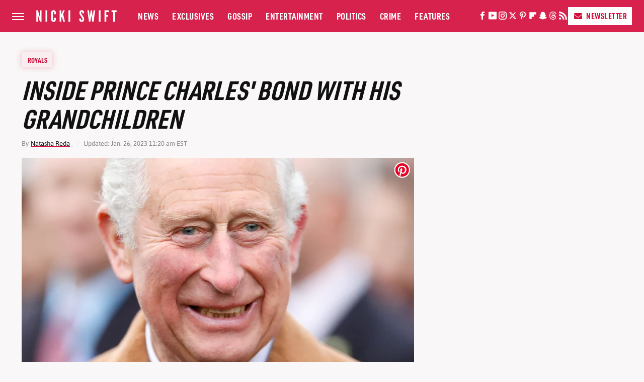

--- FILE ---
content_type: text/plain; charset=utf-8
request_url: https://ads.adthrive.com/http-api/cv2
body_size: 4789
content:
{"om":["02oyx761","073u489n","0g8i9uvz","0iyi1awv","0v9iqcb6","0wcqomxw","1","10011/140f603d0287260f11630805a1b59b3f","10011/168b08762f91180e1df5cf476e12f4b7","10011/6d6f4081f445bfe6dd30563fe3476ab4","10011/e74e28403778da6aabd5867faa366aee","1011_74_18364062","1011_74_18364134","10ua7afe","11142692","11509227","1185:1610277379","1185:1610326728","11896988","12010080","12010084","12010088","12168663","12171164","12171239","12176509","12181250","12181287","124843_10","124844_24","124848_8","124853_8","12952196","1610326628","18bo9als","1dvbs6xl","1h7yhpl7","1ktgrre1","1ybd10t0","202430_200_EAAYACogfp82etiOdza92P7KkqCzDPazG1s0NmTQfyLljZ.q7ScyBDr2wK8_","206_546804","2132:45867741","2179:578606630524081767","2249:671679108","228a8704-0742-44f3-8fd8-94f00c86f844","2307:0u8cmwjg","2307:1ktgrre1","2307:3v2n6fcp","2307:4etfwvf1","2307:5o763de9","2307:6431n1h4","2307:7cmeqmw8","2307:7uqs49qv","2307:8edb3geb","2307:9ckgjh5j","2307:9jse9oga","2307:9krcxphu","2307:9mspm15z","2307:a2uqytjp","2307:a566o9hb","2307:c1hsjx06","2307:dgbyziu1","2307:dsugp5th","2307:duxvs448","2307:ehc482l0","2307:f3tdw9f3","2307:g1cx0n31","2307:g749lgab","2307:gjej01ec","2307:heb21q1u","2307:hfqgqvcv","2307:hi8dd2jh","2307:ixnblmho","2307:j1lywpow","2307:kbu6vdml","2307:ko0yivdq","2307:lc7sys8n","2307:mhk98j8a","2307:muvxy961","2307:n2rcz3xr","2307:nmuzeaa7","2307:oo8yaihc","2307:pi9dvb89","2307:plth4l1a","2307:r0u09phz","2307:s400875z","2307:s4s41bit","2307:szmt953j","2307:tdv4kmro","2307:u4atmpu4","2307:ux1fyib3","2307:v958nz4c","2307:ve59bb3u","2307:xnfnfr4x","2307:yass8yy7","2307:z2zvrgyz","2307:z9ku9v6m","2307:zjn6yvkc","23t9uf9c","2409_15064_70_85445183","2409_15064_70_85808977","2409_25495_176_CR52092921","2409_25495_176_CR52092923","2409_25495_176_CR52092954","2409_25495_176_CR52092958","2409_25495_176_CR52150651","2409_25495_176_CR52153848","2409_25495_176_CR52153849","2409_25495_176_CR52178316","2409_25495_176_CR52178317","2409_25495_176_CR52186411","24xairda","25048614","25_4zai8e8t","25_53v6aquw","25_8b5u826e","25_c7i6r1q4","25_oz31jrd0","25_pz8lwofu","25_stjmll2q","25_ti0s3bz3","25_tqejxuf9","25_yi6qlg3p","25_ztlksnbe","25_zwzjgvpw","2676:86050281","2676:86082994","2676:86083186","2676:86690072","2676:86698143","2676:86739704","2715_9888_262592","2760:176_CR52092921","2760:176_CR52175339","2760:176_CR52178317","2760:176_CR52186411","2760:176_CR52186412","29414696","2jjp1phz","2lch8499","3018/423ab910165b7219306733bd67b4e103","308_125203_20","308_125204_13","31810016","32296876","32661333","32j56hnc","33438474","33604871","33605623","33608958","33637455","34182009","35753418","3646_185414_T26335189","3646_185414_T26469802","3658_104709_9ckgjh5j","3658_136236_9jse9oga","3658_15078_revf1erj","3658_15106_u4atmpu4","3658_15843_70jx2f16","3658_15858_T26430581","3658_16352_ehc482l0","3658_1782601_lc7sys8n","3658_18008_u2cc9kzv","3658_191912_oo8yaihc","3658_19988_z9ku9v6m","3658_203382_6egun54t","3658_203382_z2zvrgyz","3658_67113_77o0iydu","3658_87799_kbu6vdml","3658_93957_T26479487","381513943572","381846714","38495746","3858:12413032","3858:8645576","39364467","3LMBEkP-wis","3c5dkic6","3o9hdib5","3v2n6fcp","40062884","409_220369","409_225982","409_226346","409_227223","409_227227","409_228090","409_228363","409_230713","409_230714","409_230717","409_230718","409_230722","409_230728","42231859","439246469228","44023623","44146511","45327624","45327625","458901553568","462792722","47370256","4771_74438_1610277379","485027845327","48630119","48673705","487951","48858734","4etfwvf1","4fk9nxse","4n9mre1i","5126500501","522710","52823916","52e306a6-2938-4df4-831b-41fc0ad35ccb","53v6aquw","549423","5504:203884","5504:203898","5510:9efxb1yn","5510:fruor2jx","5510:on4c2e72","5510:quk7w53j","5510:u4atmpu4","5510:ve59bb3u","554462","55601846","557_409_223589","557_409_228054","557_409_228055","557_409_228064","557_409_228065","557_409_228105","557_409_235268","558_93_1h7yhpl7","558_93_bsgbu9lt","558_93_ehc482l0","558_93_u4atmpu4","56341213","56566551","56616793","56617544","56824595","5726507811","578524142","59822754","5j7zqpp1","60168533","60415630","609577512","61900466","61916211","61916223","61916225","61916229","61932920","61932933","62187798","6226507991","6226508011","6226522309","6226534257","6250_66552_1114985353","62689015","627227759","627309156","627309159","627506494","628015148","628086965","628153053","628222860","628223277","628360579","628444259","628444349","628444433","628444439","628456307","628456310","628456382","628456391","628622163","628622172","628622178","628622241","628622244","628622250","628683371","628687043","628687157","628687460","628687463","628803013","628841673","629007394","629009180","629167998","629168001","629168010","629168565","629171196","629171202","62946748","62959437","630928655","63097353","63115590","6365_61796_785361576712","63barbg1","651637446","651637461","6547_67916_X8BD7wDmvQ0tIgx7COXA","659216891404","659713728691","680452111","680_99480_700109377","680_99480_700109379","680_99480_700109383","680_99480_700109389","680_99480_700109391","680_99480_700109393","680_99480_700109399","697189927","697525780","697876998","697893306","6egun54t","6ejtrnf9","6mrds7pc","6pamm6b8","6z26stpw","700109383","700109389","700109399","702834414","702834487","704889081","705115523","706892500","708648757","708727053","70_83464477","70_86698143","7255_217307_dsp-443581","7354_138543_85808988","7354_138543_85809016","7354_138543_85809022","7354_138543_85809050","74243_74_18364062","74243_74_18364087","74243_74_18364134","74wv3qdx","754085118673","75n5kuz7","76mreekc","794109848040","794di3me","7964881","7969_149355_45327624","7969_149355_45327631","7969_149355_46039823","7fc6xgyo","7mp6p94c","7qevw67b","7qn8oyg4","7sf7w6kh","80g14o37","8152859","8152879","8160967","8193073","8193076","8193078","86744972","86925904","86991452","8881a1c1-f1f8-4b37-aa57-8a5f34a39c27","8b5u826e","8orkh93v","9057/0328842c8f1d017570ede5c97267f40d","9057/118fd3eefbff5c5b303909fff5103e9c","9057/211d1f0fa71d1a58cabee51f2180e38f","9598343","97_8193073","9925w9vu","9bemdp1b","9cjkvhqm","9ckgjh5j","9efxb1yn","9f7bbcc2-8fbe-4edc-b687-69851947b429","9jse9oga","9krcxphu","9uox3d6i","FC8Gv9lZIb0","NplsJAxRH1w","Rno6AJZ2sVI","Y1ySUQmrbfM","_2Ddn1kJUvs","a032c302-8b7f-49d7-86d8-a4c8b0c6c2a0","a2uqytjp","a566o9hb","a7wye4jw","a8beztgq","ad6783io","af9kspoi","arkbrnjf","axihqhfq","axw5pt53","b39rnvp2","b90cwbcd","bb6qv9bt","bc5edztw","bd5xg6f6","bjgc67sj","bodqfosc","bpecuyjx","bsgbu9lt","bxxblcsc","c0mw623r","c1hsjx06","c5795934-e1d4-4207-8e56-25187163b2b9","c7z0h277","cEV_cN6cB6U","ce17a6ey","chr203vn","ciwv36jr","cjdrzael","ckaxy2zm","cr-1oplzoysubwe","cr-2azmi2ttu9vd","cr-2azmi2ttuatj","cr-2azmi2ttubwe","cr-2azmi2ttubxe","cr-3ku27o2juatj","cr-6ovjht2eu9vd","cr-7f9n585buatj","cr-7f9n585bubwe","cr-7f9n585bubxe","cr-98t2xj3uubxf","cr-98yyye8vu8rm","cr-9cqtwg2w2brhx5","cr-9cqtyk6s0fri02","cr-aawz2m3vubwj","cr-ccr05f6rv7vjv","cr-f6puwm2w27tf1","cr-ghun4f53u9vd","cr-jyx0gh8iuatj","cr-q3xo02ccuatj","cr-z9u02gwouatj","cr223-e8r0zf8qxeu","ct0wxkj7","cv0h9mrv","cxntlnlg","cymho2zs","d03uoroo","de3e7ad8-0f7d-4032-865d-db0c1a76cd33","deyq2yw3","dizgJ_U0NOo","dpjydwun","dsugp5th","e1an7fls","e2c76his","e2ti0ucc","e4c8rm6x","eal0nev6","echvksei","eh298c482l0","ehc482l0","exgmab74","extremereach_creative_76559239","ey8vsnzk","f3h9fqou","f7atgbcb","f8e4ig0n","fd5sv9q0","fedfl7m8","fjp0ceax","fleb9ndb","fpbj0p83","fqsh3oko","fruor2jx","g1cx0n31","g749lgab","ga9te2s9","gjwam5dw","gn3plkq1","h0zwvskc","h1m1w12p","h8ua5z2p","heb21q1u","hffavbt7","hfqgqvcv","hgrz3ggo","hi8dd2jh","hu52wf5i","hya8dpaz","i2aglcoy","i8q65k6g","i90isgt0","i92980isgt0","iu5svso2","iw3id10l","ix298nblmho","ixnblmho","izn7xb48","j1lywpow","j4r0agpc","j728o85b","jsy1a3jk","k2xfz54q","kbu6vdml","kfzuk5ip","kx5rgl0a","l5x3df1q","lasd4xof","lc7sys8n","lmkhu9q3","lxlnailk","m9tz4e6u","mne39gsk","muvxy961","n2rcz3xr","n3egwnq7","n8w0plts","nativetouch-32507","njz1puqv","nzstcsfu","o2s05iig","on4c2e72","p0odjzyt","pagvt0pd","pefxr7k2","pi9dvb89","pkydekxi","pl298th4l1a","plth4l1a","pm9dmfkk","pz8lwofu","q33mvhkz","qg76tgo1","qt09ii59","quk7w53j","quspexj2","qxyinqse","r0u09phz","r3co354x","rGJl8yP_rpQ","rnvjtx7r","rpzde859","s4s41bit","sdeo60cf","sq3uu9ln","szmt953j","szwhi7rt","t79r9pdb","ti0s3bz3","u2x4z0j8","u30fsj32","u3i8n6ef","u4atmpu4","u65tuzaj","u8px4ucu","ul59u2wz","utberk8n","uthpc18j","ux1fyib3","v705kko8","vdcb5d4i","ve59bb3u","ven7pu1c","vwg10e52","wih2rdv3","wuj9gztf","wvuhrb6o","wxfnrapl","x8ej2sbt","xcz964hp","xgzzblzl","xncaqh7c","xnfnfr4x","y141rtv6","y7a7djlm","ya949d2z","yass8yy7","yi6qlg3p","yl9likui","yttz3cyp","z2zvrgyz","z9ku9v6m","zaiy3lqy","zep75yl2","zgw37lur","zjp4enby","zqs7z6cq","zs3aw5p8","zw6jpag6","7979132","7979135"],"pmp":[],"adomains":["123notices.com","1md.org","about.bugmd.com","acelauncher.com","adameve.com","akusoli.com","allyspin.com","askanexpertonline.com","atomapplications.com","bassbet.com","betsson.gr","biz-zone.co","bizreach.jp","braverx.com","bubbleroom.se","bugmd.com","buydrcleanspray.com","byrna.com","capitaloneshopping.com","clarifion.com","combatironapparel.com","controlcase.com","convertwithwave.com","cotosen.com","countingmypennies.com","cratedb.com","croisieurope.be","cs.money","dallasnews.com","definition.org","derila-ergo.com","dhgate.com","dhs.gov","displate.com","easyprint.app","easyrecipefinder.co","fabpop.net","familynow.club","fla-keys.com","folkaly.com","g123.jp","gameswaka.com","getbugmd.com","getconsumerchoice.com","getcubbie.com","gowavebrowser.co","gowdr.com","gransino.com","grosvenorcasinos.com","guard.io","hero-wars.com","holts.com","instantbuzz.net","itsmanual.com","jackpotcitycasino.com","justanswer.com","justanswer.es","la-date.com","lightinthebox.com","liverrenew.com","local.com","lovehoney.com","lulutox.com","lymphsystemsupport.com","manualsdirectory.org","meccabingo.com","medimops.de","mensdrivingforce.com","millioner.com","miniretornaveis.com","mobiplus.me","myiq.com","national-lottery.co.uk","naturalhealthreports.net","nbliver360.com","nikke-global.com","nordicspirit.co.uk","nuubu.com","onlinemanualspdf.co","original-play.com","outliermodel.com","paperela.com","paradisestays.site","parasiterelief.com","peta.org","photoshelter.com","plannedparenthood.org","playvod-za.com","printeasilyapp.com","printwithwave.com","profitor.com","quicklearnx.com","quickrecipehub.com","rakuten-sec.co.jp","rangeusa.com","refinancegold.com","robocat.com","royalcaribbean.com","saba.com.mx","shift.com","simple.life","spinbara.com","systeme.io","taboola.com","tackenberg.de","temu.com","tenfactorialrocks.com","theoceanac.com","topaipick.com","totaladblock.com","usconcealedcarry.com","vagisil.com","vegashero.com","vegogarden.com","veryfast.io","viewmanuals.com","viewrecipe.net","votervoice.net","vuse.com","wavebrowser.co","wavebrowserpro.com","weareplannedparenthood.org","xiaflex.com","yourchamilia.com"]}